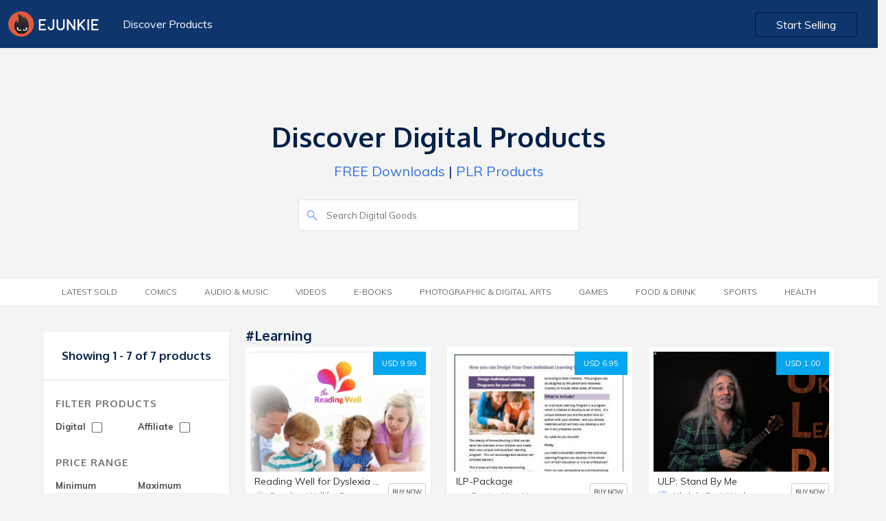

--- FILE ---
content_type: text/html; charset=UTF-8
request_url: https://market.e-junkie.com/marketplace/tag/Learning/page/1/
body_size: 6105
content:

<!DOCTYPE html>
<html lang="en">
<head>
<meta http-equiv="Content-Type" content="text/html; charset=utf-8" />
<title>Buy Learning downloads</title>
<!--<meta charset="utf-8">-->
<meta name="viewport" content="width=device-width, initial-scale=1.0, minimum-scale=1.0, maximum-scale=1.0, user-scalable=no">
<meta name="description" content="Buy Reading Well for Dyslexia Parent Guide 2018-19, ILP-Package, ULP: Stand By Me, Memorex (US), Step-by-Step Guide To Starting Your Online Coaching Business and more">
<meta name="robots" content="index, follow">
<meta name="author" content="E-junkie Marketplace">
<meta http-equiv="X-UA-Compatible" content="chrome=1">
<meta property="og:type" content="website">
<link rel="canonical" href="https://market.e-junkie.com/marketplace/tag/Learning/page/1/">
<meta property="og:title" content="Buy Learning downloads">
<meta property="og:url" content="https://market.e-junkie.com/marketplace/tag/Learning/page/1/">
<meta property="og:description" content="Buy Reading Well for Dyslexia Parent Guide 2018-19, ILP-Package, ULP: Stand By Me, Memorex (US), Step-by-Step Guide To Starting Your Online Coaching Business and more">
<meta property="og:image" content="https://www.e-junkie.com/wiki/user/themes/Wiki/images/ej_happy_logo.jpg">
<meta property="fb:app_id" content="126774610692259" />
<link rel="image_src" href="https://www.e-junkie.com/wiki/user/themes/Wiki/images/ej_happy_logo.jpg"/>
<meta property="og:image" content="https://www.e-junkie.com/wiki/user/themes/Wiki/images/ej_happy_logo.jpg"/>
<link rel="apple-touch-icon" sizes="180x180" href="https://www.e-junkie.com/apple-touch-icon.png">
<link rel="icon" type="image/png" sizes="32x32" href="https://www.e-junkie.com/favicon-32x32.png">
<link rel="icon" type="image/png" sizes="16x16" href="https://www.e-junkie.com/favicon-16x16.png">
<link rel="mask-icon" href="/safari-pinned-tab.svg" color="#484443">
<meta name="msapplication-TileColor" content="#da532c">
<meta name="theme-color" content="#ffffff">
<script src="https://code.jquery.com/jquery-1.11.1.min.js" type="text/javascript"></script>
<link rel="stylesheet" href="https://fonts.googleapis.com/css?family=Roboto:300,400,500,700">
<link href="https://fonts.googleapis.com/css?family=Muli:200,200i,300,300i,400,400i,600,600i,700,700i,800,800i,900,900i" rel="stylesheet">
<link href="https://fonts.googleapis.com/css?family=Oxygen:300,400,700" rel="stylesheet">
<link href="https://cdnjs.cloudflare.com/ajax/libs/bulma/0.7.2/css/bulma.min.css" rel="stylesheet">
<script src="https://unpkg.com/ionicons@4.5.0/dist/ionicons.js"></script>
<link href="https://www.e-junkie.com/wiki/user/themes/Wiki/assets/framework.css?122" rel="stylesheet" type="text/css"/>
<link href="/marketplace/public/css/marketplace.css" rel="stylesheet" type="text/css"/>
<link href="/marketplace/public/css/marketplace-ex.css" rel="stylesheet" type="text/css"/>
<!--
<script async src="https://www.googletagmanager.com/gtag/js?id=UA-273877-2"></script>
<script>
window.dataLayer = window.dataLayer || [];
function gtag(){dataLayer.push(arguments);}
gtag('js', new Date());
gtag('config', 'UA-273877-2');
-->
<script async src="https://www.googletagmanager.com/gtag/js?id=G-6LXRYPX52T"></script>
<script>
  window.dataLayer = window.dataLayer || [];
  function gtag(){dataLayer.push(arguments);}
  gtag('js', new Date());

  gtag('config', 'G-6LXRYPX52T');
</script>
<script>
!function(f,b,e,v,n,t,s)
{if(f.fbq)return;n=f.fbq=function(){n.callMethod?
n.callMethod.apply(n,arguments):n.queue.push(arguments)};
if(!f._fbq)f._fbq=n;n.push=n;n.loaded=!0;n.version='2.0';
n.queue=[];t=b.createElement(e);t.async=!0;
t.src=v;s=b.getElementsByTagName(e)[0];
s.parentNode.insertBefore(t,s)}(window, document,'script',
'https://connect.facebook.net/en_US/fbevents.js');
fbq('init', '1714673711932838');
fbq('track', 'PageView');
(function(d, s, id) {
var js, fjs = d.getElementsByTagName(s)[0];
if (d.getElementById(id)) return;
js = d.createElement(s); js.id = id;
js.src = 'https://connect.facebook.net/en_US/sdk.js#xfbml=1&version=v2.12&appId=126774610692259&autoLogAppEvents=1';
fjs.parentNode.insertBefore(js, fjs);
}(document, 'script', 'facebook-jssdk'));</script>

<script type="text/javascript">
    (function(c,l,a,r,i,t,y){
        c[a]=c[a]||function(){(c[a].q=c[a].q||[]).push(arguments)};
        t=l.createElement(r);t.async=1;t.src="https://www.clarity.ms/tag/"+i;
        y=l.getElementsByTagName(r)[0];y.parentNode.insertBefore(t,y);
    })(window, document, "clarity", "script", "hln249ocwg");
</script>


<script>
var BASE_URL = "/marketplace/{PARAMS}/page/1/";
function submitSearch(){
	window.location.href = BASE_URL.replace("{PARAMS}", "search/"+document.getElementById('search_input').value);
	return false;
}
function submitFilter(x){
	var GET_PARAMS = "?"
	var URL = window.location.pathname.split("/page/")[0]
	if(document.getElementById("DIGITAL_PRODUCTS").checked) GET_PARAMS = GET_PARAMS+"&digital=true"
	if(document.getElementById("AFFILIATE_PRODUCTS").checked) GET_PARAMS = GET_PARAMS+"&affiliates=true"
	if(document.getElementById("MIN_PRICE_VAL").value != "") GET_PARAMS = GET_PARAMS+"&pricefrom="+document.getElementById("MIN_PRICE_VAL").value
	if(document.getElementById("MAX_PRICE_VAL").value != "") GET_PARAMS = GET_PARAMS+"&priceto="+document.getElementById("MAX_PRICE_VAL").value
	URL = URL+"/page/1"+GET_PARAMS
	if(x) return GET_PARAMS;
	else window.location.href = URL;
}

window.onscroll = function(){
    if(window.scrollY > 120)
      document.querySelector('header').classList.add('fixed')
    else
      document.querySelector('header').classList.remove('fixed')

    if(parseInt(window.getComputedStyle(document.body).height) < (window.scrollY + window.innerHeight)){
      document.querySelector('header').style.opacity = '0'
      document.querySelector('header').style.zIndex = '0'
    }
    else{
      document.querySelector('header').style.zIndex = '201'
      document.querySelector('header').style.opacity = '1'
    }
}
</script>
<script type="application/ld+json">{"@context":"http:\/\/schema.org","@graph":[{"@type":"Organization","url":"https:\/\/www.e-junkie.com\/marketplace","name":"E-junkie - Marketplace","logo":"https:\/\/www.e-junkie.com\/wiki\/user\/themes\/Wiki\/images\/logo3.png"},{"@type":"ItemList","itemListElement":[{"@type":"ListItem","position":1,"url":"https:\/\/282565.e-junkie.com\/product\/1382680?custom=mkt"},{"@type":"ListItem","position":2,"url":"https:\/\/26510.e-junkie.com\/product\/291635?custom=mkt"},{"@type":"ListItem","position":3,"url":"https:\/\/UkuleleBartt.e-junkie.com\/product\/1589280?custom=mkt"},{"@type":"ListItem","position":4,"url":"https:\/\/370104.e-junkie.com\/product\/100061-M?custom=mkt"},{"@type":"ListItem","position":5,"url":"https:\/\/341306.e-junkie.com\/product\/1594507?custom=mkt"},{"@type":"ListItem","position":6,"url":"https:\/\/alkalineholisticwellness.e-junkie.com\/product\/1594442?custom=mkt"},{"@type":"ListItem","position":7,"url":"https:\/\/secretash.e-junkie.com\/product\/EBP01?custom=mkt"}]}]}</script>
		</script>
		<script type="text/javascript">
		var isMenuVisible = false;
		var lastChoice = "";
		function toggleMenu(opt){
			isMenuVisible = !isMenuVisible
			if(lastChoice != opt)
				isMenuVisible = true
			lastChoice = opt
			document.getElementById("CategoryMenu").classList.add("is-hidden-mobile");
			document.getElementById("categories").classList.remove("category_heading_text_active");
			document.getElementById("FilterMenu").classList.add("is-hidden-mobile");
			document.getElementById("filter").classList.remove("category_heading_text_active");
			if(isMenuVisible == false) return;
			if(opt == 'categories') {
				document.getElementById("CategoryMenu").classList.remove("is-hidden-mobile");
				document.getElementById("categories").classList.add("category_heading_text_active");
				$("#CategoryMenu").scroll()
			}	
			else if(opt == 'filter') {
				document.getElementById("FilterMenu").classList.remove("is-hidden-mobile");
				document.getElementById("filter").classList.add("category_heading_text_active");
				$("#FilterMenu").scroll()
			}
		}
		</script>
		<style>
		main > div:nth-of-type(1) {
	    		background: transparent;
		}
		</style>
	</head>
	<body>
  		<header class="section">
    			<div class="container is-fluid">
      				<div class="columns is-multiline is-mobile">
        				<div class="column is-6-desktop is-4-tablet is-12-mobile">
          					<a href="https://www.e-junkie.com/"><img src="https://www.e-junkie.com/wiki/user/themes/Wiki/images/logo.svg" class="logo"></a>
          					<a href="/marketplace" class="header_left_menu">Discover Products</a>
        				</div>
      
        				<div class="column is-6-desktop is-4-tablet is-8-mobile has-text-right desktop_start_selling">
          					<a href="https://www.e-junkie.com/ej/dashboard?signup=mkt" class="button login_btn" id="Login-Button">Start Selling</a>
        				</div>
      				</div>
			 </div>
		</header>
	
		<main>
	<div class="section solution_header" id="MobileMenuContainer">    
		<div class="columns is-multiline is-mobile is-centered banner_heading" >
        		<div class="column is-5-desktop is-12-tablet is-12-mobile has-text-centered banner_text ">
	            		<h1>Discover Digital Products</h1>
	            		<p><a href='/marketplace/page/1/?pricefrom=0.00&priceto=1.00'>FREE Downloads</a> | <a href='/marketplace/search/plr/page/1/'>PLR Products</a></p>
        		</div>
        	</div>
        	<div class="columns is-multiline is-mobile is-centered search_bar" >
	        	<div class="column is-4-desktop is-12-tablet is-12-mobile  banner_text ">
				<form action="#" onsubmit="return submitSearch();">
			        	<input type="text" value="" placeholder="Search Digital Goods" id="search_input" name="search_input" class="search_box2">
			        	<ion-icon name="search" class="search_i" role="img" aria-label="search"></ion-icon>
				</form>
		        </div>
	    	</div>
    	</div>

	

	<div class="section tag_filter_bar">
		<div class="container is-fluid tags_bar">
	        	<div class="columns is-multiline is-mobile is-centered">
            			<div class="column is-12-desktop is-12-tablet is-12-mobile has-text-centered banner_text category_margin">
            				<span class="category_heading_text" onclick="toggleMenu('categories')" id="categories"> <ion-icon  name="copy" class="top_mobile_icon"></ion-icon> Category</span>  
                			<ul class="top_blog_menu is-hidden-mobile" id="CategoryMenu">
				                <!-- <li class=""><a href="/marketplace/page/1/?pricefrom=0.00&priceto=1.00">FREE</a></li> -->         
						<li class=''><a href='/marketplace/latestsold/page/1/'>Latest Sold</a></li><li class=''><a href='/marketplace/category/comics/page/1/'>Comics</a></li><li class=''><a href='/marketplace/category/music/page/1/'>Audio &amp; Music</a></li><li class=''><a href='/marketplace/category/video/page/1/'>Videos</a></li><li class=''><a href='/marketplace/category/e-books/page/1/'>E-Books</a></li><li class=''><a href='/marketplace/category/photographic & digital arts/page/1/'>Photographic &amp; Digital Arts</a></li><li class=''><a href='/marketplace/category/games/page/1/'>Games</a></li><li class=''><a href='/marketplace/category/food & drink/page/1/'>Food &amp; Drink</a></li><li class=''><a href='/marketplace/category/sports/page/1/'>Sports</a></li><li class=''><a href='/marketplace/category/health/page/1/'>Health</a></li>                  			</ul>
				</div>
        		</div>
    		</div>
  	</div>
<style type="text/css">
.product_white_box .tags{ padding-bottom: 40px; }
@media(min-width: 1370px){
	.product_white_box .tags{ padding-bottom: 70px; }
}
</style>

<style>
@media(min-width: 1370px){
	.product_white_box .tags{ padding-bottom: 70px; }
}
</style>
<div class="section product_content_bar">  
	<div class="container">
		<div class="columns is-multiline is-mobile all_product_boxes">

			<!--FILTER BOX -->

			<div class="column is-3-desktop is-3-tablet is-12-mobile">
                                <div class="search_box is-hidden">
                                        <input type="" value="" placeholder="Search.." name="">
                                </div>
                                <div class="left_filter">
                                        <div class="filter_content">
						                                                <h2 class="no_product">Showing 1 - 7 of 7 products</h2>
                                        </div>
                                        <div class="filter_content">
                                                <h2 class="heading">Filter Products</h2>
                                                <div class="filter_price_box">
                                                        <span>Digital
                                                        	<input   onchange="submitFilter()" type="checkbox" id="DIGITAL_PRODUCTS" class="input_box">
							</span>
                                                </div>
                                                <div class="filter_price_box">
                                                        <span>Affiliate
	                                                        <input  onchange="submitFilter()" type="checkbox" id="AFFILIATE_PRODUCTS" class="input_box">
							</span>
                                                </div>
						<br/>
						<br/>
                                                <h2 class="heading">Price Range</h2>
                                                <div class="filter_price_box">
                                                        <span>Minimum</span>
                                                        <input type="tel" value="" placeholder="$00" id="MIN_PRICE_VAL" class="input_box">
                                                </div>
                                                <div class="filter_price_box">      
                                                        <span>Maximum</span>
                                                        <input type="tel" value="" placeholder="$00" id="MAX_PRICE_VAL" class="input_box">
                                                </div>
                                                <a onclick="submitFilter()" class="submit_btn">SUBMIT</a>
                                        </div>
                                </div>
                        </div>

	
			<!--PRODUCTS-->
			<div class="column is-9-desktop is-9-tablet is-12-mobile">

				<div class="columns is-multiline is-mobile">
          				<div class="column is-12-desktop is-12-tablet is-12-mobile">
					      	<a href="#">
	              					<h3 class="category_heading">
								#Learning	              					</h3>
					      	</a>
          				</div>				
				</div>

				<div class="columns is-multiline is-mobile all_product_boxes">

					                                                <div class="column is-4-desktop is-6-tablet is-12-mobile">
                                                	<div class="product_card_content_box">
                                                        	<div class="product_white_box">
									<a target="_ejshop" href="https://282565.e-junkie.com/product/1382680?custom=mkt" class="price_btn">USD 9.99</a>
                                                                        <a target="_ejshop" href="https://282565.e-junkie.com/product/1382680?custom=mkt"><img src="https://s3.amazonaws.com/static.e-junkie.com/products/thumbnails/1382680.jpg"></a>
                                                                        <div class="tags">
                                                                                <a href='/marketplace/tag/E-books/page/1/' class='tag_box'>#E-books</a><a href='/marketplace/tag/Dyslexia/page/1/' class='tag_box'>#Dyslexia</a><a href='/marketplace/tag/Learning Disabilities/page/1/' class='tag_box'>#Learning Disabilities</a>                                                                        </div>
                                                               </div>
                                                                        <div class="card_des_box">
                                                                                <a target="_ejshop" href="https://282565.e-junkie.com/product/1382680?custom=mkt"><h5 class="p_name">Reading Well for Dyslexia Parent Guide 2018-19</h5></a>
                                                                                <div class="client_logo_box">
                                                                                        <div class="price">
                                                                                                <a target="_ejshop" href="https://282565.e-junkie.com/?custom=mkt">
                                                                                                        <span style="background-image: url(https://www.e-junkie.com/ej/images/no_image_available.jpeg)" class="client_logo"></span>
                                                                                                        <span>Reading Well for Dyslexia</span>
                                                                                                </a>
                                                                                        </div>
                                                                                        <a class="view_product" target="_ejshop" href="https://282565.e-junkie.com/product/1382680?custom=mkt">BUY NOW</a>
                                                                                </div>
                                                                        </div>
                                                                </div>
                                                </div>
                                                                                        <div class="column is-4-desktop is-6-tablet is-12-mobile">
                                                	<div class="product_card_content_box">
                                                        	<div class="product_white_box">
									<a target="_ejshop" href="https://26510.e-junkie.com/product/291635?custom=mkt" class="price_btn">USD 6.95</a>
                                                                        <a target="_ejshop" href="https://26510.e-junkie.com/product/291635?custom=mkt"><img src="https://s3.amazonaws.com/static.e-junkie.com/products/thumbnails/291635.jpg"></a>
                                                                        <div class="tags">
                                                                                <a href='/marketplace/tag/Education/page/1/' class='tag_box'>#Education</a><a href='/marketplace/tag/K-12/page/1/' class='tag_box'>#K-12</a><a href='/marketplace/tag/Homeschooling/page/1/' class='tag_box'>#Homeschooling</a><a href='/marketplace/tag/Self directed Learning/page/1/' class='tag_box'>#Self directed Learning</a>                                                                        </div>
                                                               </div>
                                                                        <div class="card_des_box">
                                                                                <a target="_ejshop" href="https://26510.e-junkie.com/product/291635?custom=mkt"><h5 class="p_name">ILP-Package</h5></a>
                                                                                <div class="client_logo_box">
                                                                                        <div class="price">
                                                                                                <a target="_ejshop" href="https://26510.e-junkie.com/?custom=mkt">
                                                                                                        <span style="background-image: url(https://s3.amazonaws.com/logos.e-junkie.com/426ed618f2c86ae7bd9f82f66bb5148c26510.jpg)" class="client_logo"></span>
                                                                                                        <span>Design Your Homeschool</span>
                                                                                                </a>
                                                                                        </div>
                                                                                        <a class="view_product" target="_ejshop" href="https://26510.e-junkie.com/product/291635?custom=mkt">BUY NOW</a>
                                                                                </div>
                                                                        </div>
                                                                </div>
                                                </div>
                                                                                        <div class="column is-4-desktop is-6-tablet is-12-mobile">
                                                	<div class="product_card_content_box">
                                                        	<div class="product_white_box">
									<a target="_ejshop" href="https://UkuleleBartt.e-junkie.com/product/1589280?custom=mkt" class="price_btn">USD 1.00</a>
                                                                        <a target="_ejshop" href="https://UkuleleBartt.e-junkie.com/product/1589280?custom=mkt"><img src="https://s3.amazonaws.com/static.e-junkie.com/products/thumbnails/1589280.jpg"></a>
                                                                        <div class="tags">
                                                                                <a href='/marketplace/tag/Learning/page/1/' class='tag_box'>#Learning</a><a href='/marketplace/tag/Lesson/page/1/' class='tag_box'>#Lesson</a><a href='/marketplace/tag/ukulele/page/1/' class='tag_box'>#ukulele</a><a href='/marketplace/tag/Bartt/page/1/' class='tag_box'>#Bartt</a><a href='/marketplace/tag/stand by me/page/1/' class='tag_box'>#stand by me</a>                                                                        </div>
                                                               </div>
                                                                        <div class="card_des_box">
                                                                                <a target="_ejshop" href="https://UkuleleBartt.e-junkie.com/product/1589280?custom=mkt"><h5 class="p_name">ULP: Stand By Me</h5></a>
                                                                                <div class="client_logo_box">
                                                                                        <div class="price">
                                                                                                <a target="_ejshop" href="https://UkuleleBartt.e-junkie.com/?custom=mkt">
                                                                                                        <span style="background-image: url(https://s3.amazonaws.com/logos.e-junkie.com/6796cc04094c0f40a8edd99dfc365666222435.jpg)" class="client_logo"></span>
                                                                                                        <span>Ukulele Bartt Warburton</span>
                                                                                                </a>
                                                                                        </div>
                                                                                        <a class="view_product" target="_ejshop" href="https://UkuleleBartt.e-junkie.com/product/1589280?custom=mkt">BUY NOW</a>
                                                                                </div>
                                                                        </div>
                                                                </div>
                                                </div>
                                                                                        <div class="column is-4-desktop is-6-tablet is-12-mobile">
                                                	<div class="product_card_content_box">
                                                        	<div class="product_white_box">
									<a target="_ejshop" href="https://370104.e-junkie.com/product/100061-M?custom=mkt" class="price_btn">USD 39.00</a>
                                                                        <a target="_ejshop" href="https://370104.e-junkie.com/product/100061-M?custom=mkt"><img src="https://s3.amazonaws.com/static.e-junkie.com/products/thumbnails/1751648.jpg"></a>
                                                                        <div class="tags">
                                                                                <a href='/marketplace/tag/Cognitive Health/page/1/' class='tag_box'>#Cognitive Health</a><a href='/marketplace/tag/Memory/page/1/' class='tag_box'>#Memory</a><a href='/marketplace/tag/Concentration/page/1/' class='tag_box'>#Concentration</a><a href='/marketplace/tag/Tissue-Protective/page/1/' class='tag_box'>#Tissue-Protective</a><a href='/marketplace/tag/Learning Ability/page/1/' class='tag_box'>#Learning Ability</a>                                                                        </div>
                                                               </div>
                                                                        <div class="card_des_box">
                                                                                <a target="_ejshop" href="https://370104.e-junkie.com/product/100061-M?custom=mkt"><h5 class="p_name">Memorex (US)</h5></a>
                                                                                <div class="client_logo_box">
                                                                                        <div class="price">
                                                                                                <a target="_ejshop" href="https://370104.e-junkie.com/?custom=mkt">
                                                                                                        <span style="background-image: url(https://www.e-junkie.com/ej/images/no_image_available.jpeg)" class="client_logo"></span>
                                                                                                        <span>VitaZymes - your health naturally</span>
                                                                                                </a>
                                                                                        </div>
                                                                                        <a class="view_product" target="_ejshop" href="https://370104.e-junkie.com/product/100061-M?custom=mkt">BUY NOW</a>
                                                                                </div>
                                                                        </div>
                                                                </div>
                                                </div>
                                                                                        <div class="column is-4-desktop is-6-tablet is-12-mobile">
                                                	<div class="product_card_content_box">
                                                        	<div class="product_white_box">
									<a target="_ejshop" href="https://341306.e-junkie.com/product/1594507?custom=mkt" class="price_btn">USD 7.50</a>
                                                                        <a target="_ejshop" href="https://341306.e-junkie.com/product/1594507?custom=mkt"><img src="https://s3.amazonaws.com/static.e-junkie.com/products/thumbnails/1594507.png"></a>
                                                                        <div class="tags">
                                                                                <a href='/marketplace/tag/Ebook/page/1/' class='tag_box'>#Ebook</a><a href='/marketplace/tag/Finance/page/1/' class='tag_box'>#Finance</a><a href='/marketplace/tag/Startup/page/1/' class='tag_box'>#Startup</a><a href='/marketplace/tag/Online Learning/page/1/' class='tag_box'>#Online Learning</a><a href='/marketplace/tag/Coaching Business/page/1/' class='tag_box'>#Coaching Business</a>                                                                        </div>
                                                               </div>
                                                                        <div class="card_des_box">
                                                                                <a target="_ejshop" href="https://341306.e-junkie.com/product/1594507?custom=mkt"><h5 class="p_name">Step-by-Step Guide To Starting Your Online Coaching Business</h5></a>
                                                                                <div class="client_logo_box">
                                                                                        <div class="price">
                                                                                                <a target="_ejshop" href="https://341306.e-junkie.com/?custom=mkt">
                                                                                                        <span style="background-image: url(https://s3.amazonaws.com/logos.e-junkie.com/514ed9cf5bdc4ba66e080cd3dc37aed4341306.jpg)" class="client_logo"></span>
                                                                                                        <span>Business Digital Group</span>
                                                                                                </a>
                                                                                        </div>
                                                                                        <a class="view_product" target="_ejshop" href="https://341306.e-junkie.com/product/1594507?custom=mkt">BUY NOW</a>
                                                                                </div>
                                                                        </div>
                                                                </div>
                                                </div>
                                                                                        <div class="column is-4-desktop is-6-tablet is-12-mobile">
                                                	<div class="product_card_content_box">
                                                        	<div class="product_white_box">
									<a target="_ejshop" href="https://alkalineholisticwellness.e-junkie.com/product/1594442?custom=mkt" class="price_btn">EUR 4.99</a>
                                                                        <a target="_ejshop" href="https://alkalineholisticwellness.e-junkie.com/product/1594442?custom=mkt"><img src="https://s3.amazonaws.com/static.e-junkie.com/products/thumbnails/1594442.png"></a>
                                                                        <div class="tags">
                                                                                <a href='/marketplace/tag/Wellbeing/page/1/' class='tag_box'>#Wellbeing</a><a href='/marketplace/tag/Yoga Poses/page/1/' class='tag_box'>#Yoga Poses</a><a href='/marketplace/tag/yoga for beginners/page/1/' class='tag_box'>#yoga for beginners</a><a href='/marketplace/tag/learning yoga/page/1/' class='tag_box'>#learning yoga</a><a href='/marketplace/tag/yoga at home/page/1/' class='tag_box'>#yoga at home</a>                                                                        </div>
                                                               </div>
                                                                        <div class="card_des_box">
                                                                                <a target="_ejshop" href="https://alkalineholisticwellness.e-junkie.com/product/1594442?custom=mkt"><h5 class="p_name">Yoga for beginners</h5></a>
                                                                                <div class="client_logo_box">
                                                                                        <div class="price">
                                                                                                <a target="_ejshop" href="https://alkalineholisticwellness.e-junkie.com/?custom=mkt">
                                                                                                        <span style="background-image: url(https://s3.amazonaws.com/logos.e-junkie.com/2c9d1cb40d08e53d1810b90a8989104a340788.jpg)" class="client_logo"></span>
                                                                                                        <span>Alkaline Holistic Wellness</span>
                                                                                                </a>
                                                                                        </div>
                                                                                        <a class="view_product" target="_ejshop" href="https://alkalineholisticwellness.e-junkie.com/product/1594442?custom=mkt">BUY NOW</a>
                                                                                </div>
                                                                        </div>
                                                                </div>
                                                </div>
                                                                                        <div class="column is-4-desktop is-6-tablet is-12-mobile">
                                                	<div class="product_card_content_box">
                                                        	<div class="product_white_box">
									<a target="_ejshop" href="https://secretash.e-junkie.com/product/EBP01?custom=mkt" class="price_btn">USD 300.00</a>
                                                                        <a target="_ejshop" href="https://secretash.e-junkie.com/product/EBP01?custom=mkt"><img src="https://s3.amazonaws.com/static.e-junkie.com/products/thumbnails/1584726.jpg"></a>
                                                                        <div class="tags">
                                                                                <a href='/marketplace/tag/Ebooks/page/1/' class='tag_box'>#Ebooks</a><a href='/marketplace/tag/Photography/page/1/' class='tag_box'>#Photography</a><a href='/marketplace/tag/Learning/page/1/' class='tag_box'>#Learning</a>                                                                        </div>
                                                               </div>
                                                                        <div class="card_des_box">
                                                                                <a target="_ejshop" href="https://secretash.e-junkie.com/product/EBP01?custom=mkt"><h5 class="p_name">Photo Editing Software Photoshop Alternate</h5></a>
                                                                                <div class="client_logo_box">
                                                                                        <div class="price">
                                                                                                <a target="_ejshop" href="https://secretash.e-junkie.com/?custom=mkt">
                                                                                                        <span style="background-image: url(https://s3.amazonaws.com/logos.e-junkie.com/d83926cf74fa139d3b670070a633aef6338082.jpg)" class="client_logo"></span>
                                                                                                        <span>SecretAsh</span>
                                                                                                </a>
                                                                                        </div>
                                                                                        <a class="view_product" target="_ejshop" href="https://secretash.e-junkie.com/product/EBP01?custom=mkt">BUY NOW</a>
                                                                                </div>
                                                                        </div>
                                                                </div>
                                                </div>
                                        	
				
				</div>

				
			</div>
			<!--PRODUCTS-->

		</div>
	</div>
</div>

</main>
<div class="mfooter">
<div class="container">
    <div class="columns is-vcentered">
    <div class="is-pulled-left column is-6-desktop is-6-tablet is-12-mobile has-text-left is-flex-mobile">
        <!-- <div class="fb-like" data-target="_blank" href="https://www.facebook.com/ejunkie" data-layout="standard" data-action="like" data-size="small" data-show-faces="true" data-share="true" data-colorscheme="dark"></div> -->
    </div>  
    <div class="is-pulled-right column is-6-desktop is-6-tablet is-12-mobile has-text-right is-flex-mobile m_footer_btn">
        <a target="_blank" href="https://www.e-junkie.com/wiki/contact" class="button_contact">Contact Us</a>
        <a class="show-signup button login_btn" href="https://www.e-junkie.com/ej/dashboard/?signup=mktfooter">Start Selling</a>
    </div>
</div>
</div>
</div>
<script>
/*
var xhttp = null;
if (window.XMLHttpRequest) {
    xhttp = new XMLHttpRequest();
} else {
    xhttp = new ActiveXObject("Microsoft.XMLHTTP");
}
xhttp.onreadystatechange = function() {
    if (this.readyState == 4 && this.status == 200) {
       if(xhttp.responseText != "false"){
	document.getElementsByClassName('show-signup')[0].innerHTML = "Go to Admin";
	document.getElementsByClassName('show-signup')[0].href = "https://www.e-junkie.com/ej/dashboard/";
        document.getElementsByClassName('startBtn')[0].innerHTML = "Your Shop";
        document.getElementsByClassName('startBtn')[0].href = "https://"+xhttp.responseText+".e-junkie.com/";
    	}
    }
};
xhttp.open("GET", "https://www.e-junkie.com/ej/checkLogin.php", true);
xhttp.send();
*/
</script>
